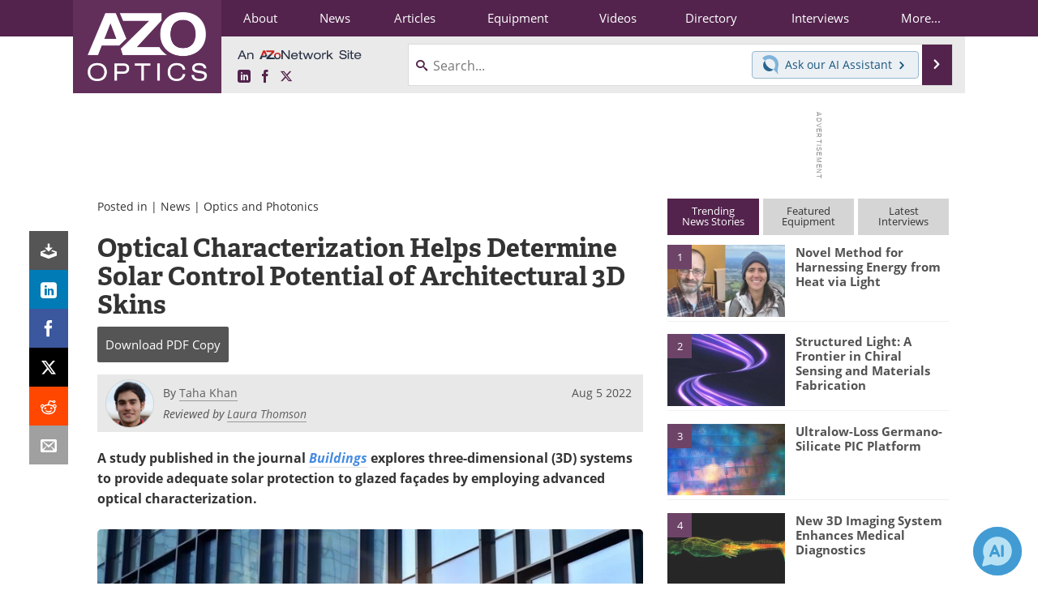

--- FILE ---
content_type: text/html; charset=utf-8
request_url: https://www.google.com/recaptcha/api2/aframe
body_size: 269
content:
<!DOCTYPE HTML><html><head><meta http-equiv="content-type" content="text/html; charset=UTF-8"></head><body><script nonce="MxWMZC6sRwBNuRXqprm8pg">/** Anti-fraud and anti-abuse applications only. See google.com/recaptcha */ try{var clients={'sodar':'https://pagead2.googlesyndication.com/pagead/sodar?'};window.addEventListener("message",function(a){try{if(a.source===window.parent){var b=JSON.parse(a.data);var c=clients[b['id']];if(c){var d=document.createElement('img');d.src=c+b['params']+'&rc='+(localStorage.getItem("rc::a")?sessionStorage.getItem("rc::b"):"");window.document.body.appendChild(d);sessionStorage.setItem("rc::e",parseInt(sessionStorage.getItem("rc::e")||0)+1);localStorage.setItem("rc::h",'1768945141316');}}}catch(b){}});window.parent.postMessage("_grecaptcha_ready", "*");}catch(b){}</script></body></html>